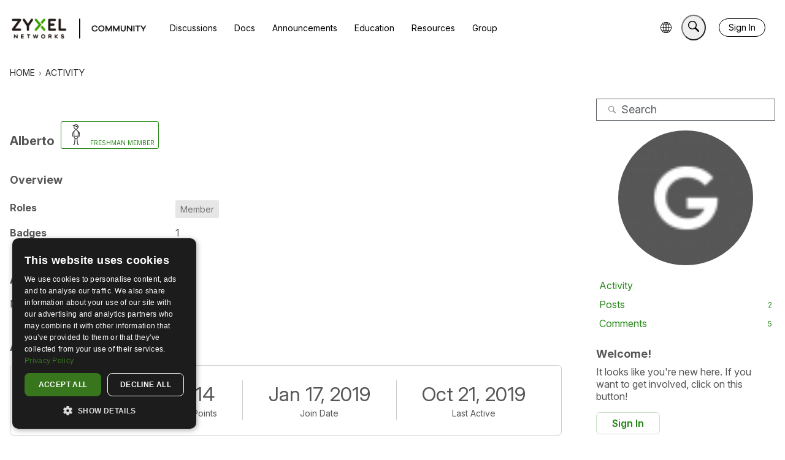

--- FILE ---
content_type: application/javascript; charset=utf-8
request_url: https://cloud.google.com/ai/gen-app-builder/client?hl=en_US
body_size: 5911
content:
if (!window["WIZ_gab_global_data"]) {window["WIZ_gab_global_data"] = {'zkAi6d': 'https:\/\/cloud.google.com\/ai\/gen-app-builder\/_\/UcsWidgetUi','axVgKc': 'https:\/\/www.gstatic.com\/_\/mss\/boq-cloud-ai-ucs\/_\/js\/k\x3dboq-cloud-ai-ucs.UcsWidgetUi.en_US.bOeyX36H1bw.2021.O\/am\x3dAAhGAg\/d\x3d1\/rs\x3dAAj4Nmze71Y-wkhQBzzXe-LDbfRA6_h_3A\/m\x3dbootstrap_module,ucs_widget_module,xlite_module','CD1P0b': "Cos\/[base64]\/nFRgAOgZyUDhtbWMSDwiW7ucVGAA6BlIxQlRZZRIPCIbN5BUYAToGYTVSZ3BjEg8I\/[base64]\/OIVGAE6BnVlc2NLYhIPCNjl5BUYAToGQnkyckJkEg8I88bkFRgBOgZHRFNjVmQSDwj1teUVGAE6BnZMOTN1YxIPCMOX5hUYAToGU1RVODhjEg8I\/[base64]\/\/\/\/\/\/\/\/\/\/\/\/AToGSWhWMmViEg8IqOfkFRgAOgZ0cnVDamISDwjb\/eUVGAA6BllveXlGYxIOCMik5xUYAToFeVhERnASDwi8iuYVGAE6BkJ1UFBrYhIPCK7\/[base64]\/[base64]\/[base64]\/eMVGAE6Bm5zMTJ4YhIPCMOm5xUYAToGbjRaR2pkEg8I1bfnFRgBOgZEeVdKSGYSDwjHmeYVGAA6BnNpZ2s2ZBIPCN+\/[base64]\/[base64]\/[base64]\/[base64]\/a5RUYAToFQWcwbmwSDwiK3OMVGAE6BlhsU0JFYhIOCKf\/5RUYAToFV29WSkcSDwjK9+MVGAA6BlNVV21TYhIPCITQ6BUYADoGS3BmbXZlEiYI\/pHoFSoXZ2VtaW5pLWJ1c2luZXNzLXN1cHBvcnQ6Bm8xTnYzYhIPCK\/[base64]\/[base64]\/zmFRgAOgVENVRkSBIPCO+A5hUYADoGYzZZYXFmEg8IorjoFRgAOgZOYjlqd2YSDwj0\/+YVGAA6BkVrejRPZRIPCJLu5xUYADoGUXhJQ3llEg8IvNflFRgBOgZlVDhPSGMSDwjD3eYVGAE6BkE2Tmo4YxIPCJKc4xUYAToGR25oVXZjEg8I2aHmFRgAOgZFZ0RKZGISDwi\/teUVGAE6BmZDVmN4YxIPCJuY5xUYADoGaEJQYVBkEg4IsaLrFRgBOgVZc1h2MxIPCJiS6BUYADoGcnBLZUJjEg4IsY\/oFSoAOgVVRk1URBIOCP\/S5xUYADoFQlRzcEkSDwiRjeUVGAA6BnFyTGRIYhIPCKu96BUYAToGcVhhUlZkEg8I1KTnFRgBOgZMaXNYeGQSDwjGw+UVGAA6Bk1lcFlsZBIPCJKD5hUYAToGV0VxOVpjEg8Iv9vlFRgAOgZDY0wyeGYSDwi1\/[base64]\/[base64]\/mFRgAOgZBaHhXN2USDgiMyeUVGAE6BXB3a3dFEg0I9qjrFRgBOgRQMDA5Eg8IkO\/[base64]\/vQTc9wXG6AY\x3d",}; const s = document.createElement("script"); s.src = "https:\/\/www.gstatic.com\/_\/mss\/boq-cloud-ai-ucs\/_\/js\/k\x3dboq-cloud-ai-ucs.UcsWidgetUi.en_US.bOeyX36H1bw.2021.O\/am\x3dAAhGAg\/d\x3d1\/rs\x3dAAj4Nmze71Y-wkhQBzzXe-LDbfRA6_h_3A\/m\x3dbootstrap_module,ucs_widget_module,xlite_module"; s.async = true; s.crossorigin = "anonymous"; document.head.appendChild(s);} 